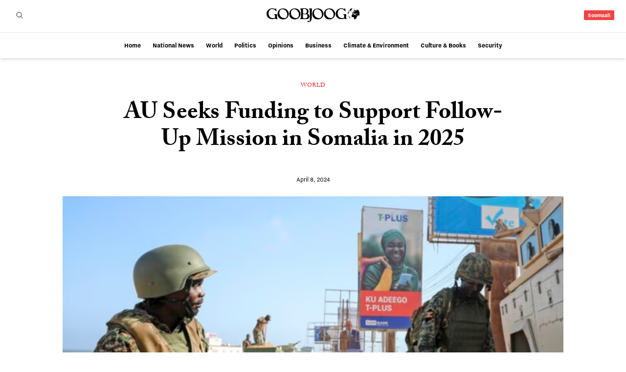

--- FILE ---
content_type: text/html; charset=UTF-8
request_url: https://en.goobjoog.com/au-seeks-funding-to-support-follow-up-mission-in-somalia-in-2025/
body_size: 13729
content:
<!doctype html>
<html lang="en-US">
<head>
	<meta charset="UTF-8">
	<meta name="viewport" content="width=device-width, initial-scale=1">
	<link rel="profile" href="https://gmpg.org/xfn/11">
	<title>AU Seeks Funding to Support Follow-Up Mission in Somalia in 2025 &#8211; Goobjoog English</title>
<meta name='robots' content='max-image-preview:large' />
<link rel='dns-prefetch' href='//stats.wp.com' />
<link rel="alternate" title="oEmbed (JSON)" type="application/json+oembed" href="https://en.goobjoog.com/wp-json/oembed/1.0/embed?url=https%3A%2F%2Fen.goobjoog.com%2Fau-seeks-funding-to-support-follow-up-mission-in-somalia-in-2025%2F" />
<link rel="alternate" title="oEmbed (XML)" type="text/xml+oembed" href="https://en.goobjoog.com/wp-json/oembed/1.0/embed?url=https%3A%2F%2Fen.goobjoog.com%2Fau-seeks-funding-to-support-follow-up-mission-in-somalia-in-2025%2F&#038;format=xml" />
<style id='wp-img-auto-sizes-contain-inline-css'>
img:is([sizes=auto i],[sizes^="auto," i]){contain-intrinsic-size:3000px 1500px}
/*# sourceURL=wp-img-auto-sizes-contain-inline-css */
</style>
<style id='wp-block-library-inline-css'>
:root{--wp-block-synced-color:#7a00df;--wp-block-synced-color--rgb:122,0,223;--wp-bound-block-color:var(--wp-block-synced-color);--wp-editor-canvas-background:#ddd;--wp-admin-theme-color:#007cba;--wp-admin-theme-color--rgb:0,124,186;--wp-admin-theme-color-darker-10:#006ba1;--wp-admin-theme-color-darker-10--rgb:0,107,160.5;--wp-admin-theme-color-darker-20:#005a87;--wp-admin-theme-color-darker-20--rgb:0,90,135;--wp-admin-border-width-focus:2px}@media (min-resolution:192dpi){:root{--wp-admin-border-width-focus:1.5px}}.wp-element-button{cursor:pointer}:root .has-very-light-gray-background-color{background-color:#eee}:root .has-very-dark-gray-background-color{background-color:#313131}:root .has-very-light-gray-color{color:#eee}:root .has-very-dark-gray-color{color:#313131}:root .has-vivid-green-cyan-to-vivid-cyan-blue-gradient-background{background:linear-gradient(135deg,#00d084,#0693e3)}:root .has-purple-crush-gradient-background{background:linear-gradient(135deg,#34e2e4,#4721fb 50%,#ab1dfe)}:root .has-hazy-dawn-gradient-background{background:linear-gradient(135deg,#faaca8,#dad0ec)}:root .has-subdued-olive-gradient-background{background:linear-gradient(135deg,#fafae1,#67a671)}:root .has-atomic-cream-gradient-background{background:linear-gradient(135deg,#fdd79a,#004a59)}:root .has-nightshade-gradient-background{background:linear-gradient(135deg,#330968,#31cdcf)}:root .has-midnight-gradient-background{background:linear-gradient(135deg,#020381,#2874fc)}:root{--wp--preset--font-size--normal:16px;--wp--preset--font-size--huge:42px}.has-regular-font-size{font-size:1em}.has-larger-font-size{font-size:2.625em}.has-normal-font-size{font-size:var(--wp--preset--font-size--normal)}.has-huge-font-size{font-size:var(--wp--preset--font-size--huge)}.has-text-align-center{text-align:center}.has-text-align-left{text-align:left}.has-text-align-right{text-align:right}.has-fit-text{white-space:nowrap!important}#end-resizable-editor-section{display:none}.aligncenter{clear:both}.items-justified-left{justify-content:flex-start}.items-justified-center{justify-content:center}.items-justified-right{justify-content:flex-end}.items-justified-space-between{justify-content:space-between}.screen-reader-text{border:0;clip-path:inset(50%);height:1px;margin:-1px;overflow:hidden;padding:0;position:absolute;width:1px;word-wrap:normal!important}.screen-reader-text:focus{background-color:#ddd;clip-path:none;color:#444;display:block;font-size:1em;height:auto;left:5px;line-height:normal;padding:15px 23px 14px;text-decoration:none;top:5px;width:auto;z-index:100000}html :where(.has-border-color){border-style:solid}html :where([style*=border-top-color]){border-top-style:solid}html :where([style*=border-right-color]){border-right-style:solid}html :where([style*=border-bottom-color]){border-bottom-style:solid}html :where([style*=border-left-color]){border-left-style:solid}html :where([style*=border-width]){border-style:solid}html :where([style*=border-top-width]){border-top-style:solid}html :where([style*=border-right-width]){border-right-style:solid}html :where([style*=border-bottom-width]){border-bottom-style:solid}html :where([style*=border-left-width]){border-left-style:solid}html :where(img[class*=wp-image-]){height:auto;max-width:100%}:where(figure){margin:0 0 1em}html :where(.is-position-sticky){--wp-admin--admin-bar--position-offset:var(--wp-admin--admin-bar--height,0px)}@media screen and (max-width:600px){html :where(.is-position-sticky){--wp-admin--admin-bar--position-offset:0px}}

/*# sourceURL=wp-block-library-inline-css */
</style><style id='wp-block-paragraph-inline-css'>
.is-small-text{font-size:.875em}.is-regular-text{font-size:1em}.is-large-text{font-size:2.25em}.is-larger-text{font-size:3em}.has-drop-cap:not(:focus):first-letter{float:left;font-size:8.4em;font-style:normal;font-weight:100;line-height:.68;margin:.05em .1em 0 0;text-transform:uppercase}body.rtl .has-drop-cap:not(:focus):first-letter{float:none;margin-left:.1em}p.has-drop-cap.has-background{overflow:hidden}:root :where(p.has-background){padding:1.25em 2.375em}:where(p.has-text-color:not(.has-link-color)) a{color:inherit}p.has-text-align-left[style*="writing-mode:vertical-lr"],p.has-text-align-right[style*="writing-mode:vertical-rl"]{rotate:180deg}
/*# sourceURL=https://en.goobjoog.com/cms/wp-includes/blocks/paragraph/style.min.css */
</style>
<style id='global-styles-inline-css'>
:root{--wp--preset--aspect-ratio--square: 1;--wp--preset--aspect-ratio--4-3: 4/3;--wp--preset--aspect-ratio--3-4: 3/4;--wp--preset--aspect-ratio--3-2: 3/2;--wp--preset--aspect-ratio--2-3: 2/3;--wp--preset--aspect-ratio--16-9: 16/9;--wp--preset--aspect-ratio--9-16: 9/16;--wp--preset--color--black: #000000;--wp--preset--color--cyan-bluish-gray: #abb8c3;--wp--preset--color--white: #ffffff;--wp--preset--color--pale-pink: #f78da7;--wp--preset--color--vivid-red: #cf2e2e;--wp--preset--color--luminous-vivid-orange: #ff6900;--wp--preset--color--luminous-vivid-amber: #fcb900;--wp--preset--color--light-green-cyan: #7bdcb5;--wp--preset--color--vivid-green-cyan: #00d084;--wp--preset--color--pale-cyan-blue: #8ed1fc;--wp--preset--color--vivid-cyan-blue: #0693e3;--wp--preset--color--vivid-purple: #9b51e0;--wp--preset--color--background: #ffffff;--wp--preset--color--foreground: #404040;--wp--preset--color--primary: #b91c1c;--wp--preset--color--secondary: #15803d;--wp--preset--color--tertiary: #0369a1;--wp--preset--gradient--vivid-cyan-blue-to-vivid-purple: linear-gradient(135deg,rgb(6,147,227) 0%,rgb(155,81,224) 100%);--wp--preset--gradient--light-green-cyan-to-vivid-green-cyan: linear-gradient(135deg,rgb(122,220,180) 0%,rgb(0,208,130) 100%);--wp--preset--gradient--luminous-vivid-amber-to-luminous-vivid-orange: linear-gradient(135deg,rgb(252,185,0) 0%,rgb(255,105,0) 100%);--wp--preset--gradient--luminous-vivid-orange-to-vivid-red: linear-gradient(135deg,rgb(255,105,0) 0%,rgb(207,46,46) 100%);--wp--preset--gradient--very-light-gray-to-cyan-bluish-gray: linear-gradient(135deg,rgb(238,238,238) 0%,rgb(169,184,195) 100%);--wp--preset--gradient--cool-to-warm-spectrum: linear-gradient(135deg,rgb(74,234,220) 0%,rgb(151,120,209) 20%,rgb(207,42,186) 40%,rgb(238,44,130) 60%,rgb(251,105,98) 80%,rgb(254,248,76) 100%);--wp--preset--gradient--blush-light-purple: linear-gradient(135deg,rgb(255,206,236) 0%,rgb(152,150,240) 100%);--wp--preset--gradient--blush-bordeaux: linear-gradient(135deg,rgb(254,205,165) 0%,rgb(254,45,45) 50%,rgb(107,0,62) 100%);--wp--preset--gradient--luminous-dusk: linear-gradient(135deg,rgb(255,203,112) 0%,rgb(199,81,192) 50%,rgb(65,88,208) 100%);--wp--preset--gradient--pale-ocean: linear-gradient(135deg,rgb(255,245,203) 0%,rgb(182,227,212) 50%,rgb(51,167,181) 100%);--wp--preset--gradient--electric-grass: linear-gradient(135deg,rgb(202,248,128) 0%,rgb(113,206,126) 100%);--wp--preset--gradient--midnight: linear-gradient(135deg,rgb(2,3,129) 0%,rgb(40,116,252) 100%);--wp--preset--font-size--small: 13px;--wp--preset--font-size--medium: 20px;--wp--preset--font-size--large: 36px;--wp--preset--font-size--x-large: 42px;--wp--preset--spacing--20: 0.44rem;--wp--preset--spacing--30: 0.67rem;--wp--preset--spacing--40: 1rem;--wp--preset--spacing--50: 1.5rem;--wp--preset--spacing--60: 2.25rem;--wp--preset--spacing--70: 3.38rem;--wp--preset--spacing--80: 5.06rem;--wp--preset--shadow--natural: 6px 6px 9px rgba(0, 0, 0, 0.2);--wp--preset--shadow--deep: 12px 12px 50px rgba(0, 0, 0, 0.4);--wp--preset--shadow--sharp: 6px 6px 0px rgba(0, 0, 0, 0.2);--wp--preset--shadow--outlined: 6px 6px 0px -3px rgb(255, 255, 255), 6px 6px rgb(0, 0, 0);--wp--preset--shadow--crisp: 6px 6px 0px rgb(0, 0, 0);}:root { --wp--style--global--content-size: 40rem;--wp--style--global--wide-size: 60rem; }:where(body) { margin: 0; }.wp-site-blocks > .alignleft { float: left; margin-right: 2em; }.wp-site-blocks > .alignright { float: right; margin-left: 2em; }.wp-site-blocks > .aligncenter { justify-content: center; margin-left: auto; margin-right: auto; }:where(.is-layout-flex){gap: 0.5em;}:where(.is-layout-grid){gap: 0.5em;}.is-layout-flow > .alignleft{float: left;margin-inline-start: 0;margin-inline-end: 2em;}.is-layout-flow > .alignright{float: right;margin-inline-start: 2em;margin-inline-end: 0;}.is-layout-flow > .aligncenter{margin-left: auto !important;margin-right: auto !important;}.is-layout-constrained > .alignleft{float: left;margin-inline-start: 0;margin-inline-end: 2em;}.is-layout-constrained > .alignright{float: right;margin-inline-start: 2em;margin-inline-end: 0;}.is-layout-constrained > .aligncenter{margin-left: auto !important;margin-right: auto !important;}.is-layout-constrained > :where(:not(.alignleft):not(.alignright):not(.alignfull)){max-width: var(--wp--style--global--content-size);margin-left: auto !important;margin-right: auto !important;}.is-layout-constrained > .alignwide{max-width: var(--wp--style--global--wide-size);}body .is-layout-flex{display: flex;}.is-layout-flex{flex-wrap: wrap;align-items: center;}.is-layout-flex > :is(*, div){margin: 0;}body .is-layout-grid{display: grid;}.is-layout-grid > :is(*, div){margin: 0;}body{padding-top: 0px;padding-right: 0px;padding-bottom: 0px;padding-left: 0px;}a:where(:not(.wp-element-button)){text-decoration: underline;}:root :where(.wp-element-button, .wp-block-button__link){background-color: #32373c;border-width: 0;color: #fff;font-family: inherit;font-size: inherit;font-style: inherit;font-weight: inherit;letter-spacing: inherit;line-height: inherit;padding-top: calc(0.667em + 2px);padding-right: calc(1.333em + 2px);padding-bottom: calc(0.667em + 2px);padding-left: calc(1.333em + 2px);text-decoration: none;text-transform: inherit;}.has-black-color{color: var(--wp--preset--color--black) !important;}.has-cyan-bluish-gray-color{color: var(--wp--preset--color--cyan-bluish-gray) !important;}.has-white-color{color: var(--wp--preset--color--white) !important;}.has-pale-pink-color{color: var(--wp--preset--color--pale-pink) !important;}.has-vivid-red-color{color: var(--wp--preset--color--vivid-red) !important;}.has-luminous-vivid-orange-color{color: var(--wp--preset--color--luminous-vivid-orange) !important;}.has-luminous-vivid-amber-color{color: var(--wp--preset--color--luminous-vivid-amber) !important;}.has-light-green-cyan-color{color: var(--wp--preset--color--light-green-cyan) !important;}.has-vivid-green-cyan-color{color: var(--wp--preset--color--vivid-green-cyan) !important;}.has-pale-cyan-blue-color{color: var(--wp--preset--color--pale-cyan-blue) !important;}.has-vivid-cyan-blue-color{color: var(--wp--preset--color--vivid-cyan-blue) !important;}.has-vivid-purple-color{color: var(--wp--preset--color--vivid-purple) !important;}.has-background-color{color: var(--wp--preset--color--background) !important;}.has-foreground-color{color: var(--wp--preset--color--foreground) !important;}.has-primary-color{color: var(--wp--preset--color--primary) !important;}.has-secondary-color{color: var(--wp--preset--color--secondary) !important;}.has-tertiary-color{color: var(--wp--preset--color--tertiary) !important;}.has-black-background-color{background-color: var(--wp--preset--color--black) !important;}.has-cyan-bluish-gray-background-color{background-color: var(--wp--preset--color--cyan-bluish-gray) !important;}.has-white-background-color{background-color: var(--wp--preset--color--white) !important;}.has-pale-pink-background-color{background-color: var(--wp--preset--color--pale-pink) !important;}.has-vivid-red-background-color{background-color: var(--wp--preset--color--vivid-red) !important;}.has-luminous-vivid-orange-background-color{background-color: var(--wp--preset--color--luminous-vivid-orange) !important;}.has-luminous-vivid-amber-background-color{background-color: var(--wp--preset--color--luminous-vivid-amber) !important;}.has-light-green-cyan-background-color{background-color: var(--wp--preset--color--light-green-cyan) !important;}.has-vivid-green-cyan-background-color{background-color: var(--wp--preset--color--vivid-green-cyan) !important;}.has-pale-cyan-blue-background-color{background-color: var(--wp--preset--color--pale-cyan-blue) !important;}.has-vivid-cyan-blue-background-color{background-color: var(--wp--preset--color--vivid-cyan-blue) !important;}.has-vivid-purple-background-color{background-color: var(--wp--preset--color--vivid-purple) !important;}.has-background-background-color{background-color: var(--wp--preset--color--background) !important;}.has-foreground-background-color{background-color: var(--wp--preset--color--foreground) !important;}.has-primary-background-color{background-color: var(--wp--preset--color--primary) !important;}.has-secondary-background-color{background-color: var(--wp--preset--color--secondary) !important;}.has-tertiary-background-color{background-color: var(--wp--preset--color--tertiary) !important;}.has-black-border-color{border-color: var(--wp--preset--color--black) !important;}.has-cyan-bluish-gray-border-color{border-color: var(--wp--preset--color--cyan-bluish-gray) !important;}.has-white-border-color{border-color: var(--wp--preset--color--white) !important;}.has-pale-pink-border-color{border-color: var(--wp--preset--color--pale-pink) !important;}.has-vivid-red-border-color{border-color: var(--wp--preset--color--vivid-red) !important;}.has-luminous-vivid-orange-border-color{border-color: var(--wp--preset--color--luminous-vivid-orange) !important;}.has-luminous-vivid-amber-border-color{border-color: var(--wp--preset--color--luminous-vivid-amber) !important;}.has-light-green-cyan-border-color{border-color: var(--wp--preset--color--light-green-cyan) !important;}.has-vivid-green-cyan-border-color{border-color: var(--wp--preset--color--vivid-green-cyan) !important;}.has-pale-cyan-blue-border-color{border-color: var(--wp--preset--color--pale-cyan-blue) !important;}.has-vivid-cyan-blue-border-color{border-color: var(--wp--preset--color--vivid-cyan-blue) !important;}.has-vivid-purple-border-color{border-color: var(--wp--preset--color--vivid-purple) !important;}.has-background-border-color{border-color: var(--wp--preset--color--background) !important;}.has-foreground-border-color{border-color: var(--wp--preset--color--foreground) !important;}.has-primary-border-color{border-color: var(--wp--preset--color--primary) !important;}.has-secondary-border-color{border-color: var(--wp--preset--color--secondary) !important;}.has-tertiary-border-color{border-color: var(--wp--preset--color--tertiary) !important;}.has-vivid-cyan-blue-to-vivid-purple-gradient-background{background: var(--wp--preset--gradient--vivid-cyan-blue-to-vivid-purple) !important;}.has-light-green-cyan-to-vivid-green-cyan-gradient-background{background: var(--wp--preset--gradient--light-green-cyan-to-vivid-green-cyan) !important;}.has-luminous-vivid-amber-to-luminous-vivid-orange-gradient-background{background: var(--wp--preset--gradient--luminous-vivid-amber-to-luminous-vivid-orange) !important;}.has-luminous-vivid-orange-to-vivid-red-gradient-background{background: var(--wp--preset--gradient--luminous-vivid-orange-to-vivid-red) !important;}.has-very-light-gray-to-cyan-bluish-gray-gradient-background{background: var(--wp--preset--gradient--very-light-gray-to-cyan-bluish-gray) !important;}.has-cool-to-warm-spectrum-gradient-background{background: var(--wp--preset--gradient--cool-to-warm-spectrum) !important;}.has-blush-light-purple-gradient-background{background: var(--wp--preset--gradient--blush-light-purple) !important;}.has-blush-bordeaux-gradient-background{background: var(--wp--preset--gradient--blush-bordeaux) !important;}.has-luminous-dusk-gradient-background{background: var(--wp--preset--gradient--luminous-dusk) !important;}.has-pale-ocean-gradient-background{background: var(--wp--preset--gradient--pale-ocean) !important;}.has-electric-grass-gradient-background{background: var(--wp--preset--gradient--electric-grass) !important;}.has-midnight-gradient-background{background: var(--wp--preset--gradient--midnight) !important;}.has-small-font-size{font-size: var(--wp--preset--font-size--small) !important;}.has-medium-font-size{font-size: var(--wp--preset--font-size--medium) !important;}.has-large-font-size{font-size: var(--wp--preset--font-size--large) !important;}.has-x-large-font-size{font-size: var(--wp--preset--font-size--x-large) !important;}
/*# sourceURL=global-styles-inline-css */
</style>

<link rel='stylesheet' id='b45c9409-css' href='https://en.goobjoog.com/content/themes/goobjoog/build/assets/main-b45c9409.css?ver=b45c9409' media='all' />
<link rel="https://api.w.org/" href="https://en.goobjoog.com/wp-json/" /><link rel="alternate" title="JSON" type="application/json" href="https://en.goobjoog.com/wp-json/wp/v2/posts/85618" /><link rel="canonical" href="https://en.goobjoog.com/au-seeks-funding-to-support-follow-up-mission-in-somalia-in-2025/" />
<meta name="google" content="notranslate"/>	<style>img#wpstats{display:none}</style>
		<link rel="icon" href="https://goobjoog-english.s3.eu-central-1.amazonaws.com/content/uploads/2023/10/24132020/cropped-cropped-icon-32x32.png" sizes="32x32" />
<link rel="icon" href="https://goobjoog-english.s3.eu-central-1.amazonaws.com/content/uploads/2023/10/24132020/cropped-cropped-icon-192x192.png" sizes="192x192" />
<link rel="apple-touch-icon" href="https://goobjoog-english.s3.eu-central-1.amazonaws.com/content/uploads/2023/10/24132020/cropped-cropped-icon-180x180.png" />
<meta name="msapplication-TileImage" content="https://goobjoog-english.s3.eu-central-1.amazonaws.com/content/uploads/2023/10/24132020/cropped-cropped-icon-270x270.png" />
		<style id="wp-custom-css">
			.page-template-default.page .hentry {
	padding-left: 1.5em;
	padding-right: 1.5em;
}		</style>
		</head>

<body class="wp-singular post-template-default single single-post postid-85618 single-format-standard wp-embed-responsive wp-theme-goobjoog bg-white font-serif text-base text-black kerning antialiased selection:bg-slate-900 selection:text-white">

<div id="app" class="relative">
	<a href="#content" class="sr-only">Skip to content</a>

	<header id="site-header" class="site-header relative inset-x-0 top-0 z-50 mb-8 w-full bg-white pt-3 shadow-md md:mb-12 scrollable" ref="siteHeader">
    <div class="remain container mx-auto mb-3 grid grid-cols-3 items-center gap-0 px-6 md:gap-6 md:border-0">

        <!-- 1. Site logo and nav toggle -->
        <div class="col-span-full relative flex flex-col items-center justify-center text-center pb-2 md:col-span-1 md:pb-0">

            <!-- 1.1. Site logo -->
            <a class="uppercase text-black" href="https://en.goobjoog.com/" rel="home">
                                    <img crossorigin class="logo" src="https://en.goobjoog.com/content/themes/goobjoog/build/assets/logo-642f034e.svg" alt="Goobjoog logo image"/>
                            </a>

            <!-- 1.2. Nav toggle -->
            <span class="order-first absolute left-0 text-left md:hidden">
                <button class="inline-block" id="offcanvas-toggle" aria-controls="mobile-navigation" :aria-expanded="showFlyoutNav" @click="showFlyoutNav = !showFlyoutNav">
                    <span class="sr-only">Menu</span>
                    <svg id="offcanvas-open" aria-hidden="true" class="h-6 w-6" xmlns="http://www.w3.org/2000/svg" fill="none" viewBox="0 0 24 24" stroke-width="1.5" stroke="currentColor">
                        <path stroke-linecap="round" stroke-linejoin="round" d="M3.75 6.75h16.5M3.75 12h16.5m-16.5 5.25h16.5"/>
                    </svg>
                </button>
            </span>
        </div>

        <!-- 2. Extra nav links -->
        <div class="col-span-full items-center justify-end text-center md:col-span-1 md:flex lg:text-right">
            
<ul ref="miniNav" class="inline-flex items-center font-sans text-xs pb-2 md:pb-0 leading-none">
                <li>
        <a class="block md:font-bold bg-red-500 text-white py-1 px-2 rounded-sm hover:bg-red-600 focus:bg-red-600 no-underline transition-all duration-300" href="https://goobjoog.com">
            <span class="hidden md:block">Soomaali</span>
            <span class="block md:hidden" aria-hidden="true">SO</span>
        </a>
    </li>
    </ul>
        </div>

        <!-- 3. Search form -->
        <div class="hidden items-center justify-start md:order-first md:col-span-1 md:flex md:gap-3">
            <!-- 3.1. Search toggle -->
            <button class="max-w-max shrink p-2 bg-transparent hover:bg-red-50 rounded-full focus:bg-hover-50 transition-all delay-75 duration-200" @click="handleFlyoutSearchForm" aria-controls="site-search-form" :aria-expanded="showFlyoutSearchForm">
                <span class="sr-only">
                    Search on Goobjoog                </span>
                <svg fill="none" viewBox="0 0 24 24" stroke-width="1.5" stroke="currentColor" class="w-4 h-4">
                    <path stroke-linecap="round" stroke-linejoin="round" d="M21 21l-5.197-5.197m0 0A7.5 7.5 0 105.196 5.196a7.5 7.5 0 0010.607 10.607z" />
                </svg>
            </button>

            <!-- 3.2. Search form -->
            <div ref="siteSearch" id="site-search-form" class="searchable searchable-inactive" :aria-expanded="showFlyoutSearchForm">
                <form role="search" method="get" action="https://en.goobjoog.com/" class="flex font-sans text-sm gap-0">
    <input type="search" class="w-full bg-white rounded-l-sm text-black placeholder:text-black/25 p-2 text-sm border md:border-r-0 border-black/20" placeholder="Search" aria-label="Search" name="s" value=""/>
    <button class="bg-red-600 p-2 text-white rounded-r-sm transition-colors delay-150 duration-300 hover:bg-red-700 focus:bg-red-700">Search</button>
</form>
            </div>
        </div>
    </div>
    <nav id="site-navigation" class="hidden overflow-hidden mt-4 border-t border-black/10 font-sans text-black md:block" aria-label="Main Navigation">
        <div class="container mx-auto px-6"><ul id="primary-menu-desktop" class="flex w-full justify-center text-sm font-semibold"><li id="menu-item-82710" class="m-main relative cursor-pointer px-3  m-even depth-0 menu-item menu-item-type-custom menu-item-object-custom menu-item-home"><a href="https://en.goobjoog.com/" class="block border-b border-black/10 px-0 py-3 leading-loose text-black no-underline underline-offset-2 transition-all duration-300 hover:underline hover:decoration-red-400 focus:underline focus:decoration-red-400 lg:border-b-0">Home</a></li>
<li id="menu-item-82711" class="m-main relative cursor-pointer px-3  m-even depth-0 menu-item menu-item-type-taxonomy menu-item-object-category"><a href="https://en.goobjoog.com/section/national/" class="block border-b border-black/10 px-0 py-3 leading-loose text-black no-underline underline-offset-2 transition-all duration-300 hover:underline hover:decoration-red-400 focus:underline focus:decoration-red-400 lg:border-b-0">National News</a></li>
<li id="menu-item-82712" class="m-main relative cursor-pointer px-3  m-even depth-0 menu-item menu-item-type-taxonomy menu-item-object-category current-post-ancestor current-menu-parent current-post-parent"><a href="https://en.goobjoog.com/section/world/" class="block border-b border-black/10 px-0 py-3 leading-loose text-black no-underline underline-offset-2 transition-all duration-300 hover:underline hover:decoration-red-400 focus:underline focus:decoration-red-400 lg:border-b-0">World</a></li>
<li id="menu-item-82714" class="m-main relative cursor-pointer px-3  m-even depth-0 menu-item menu-item-type-taxonomy menu-item-object-category"><a href="https://en.goobjoog.com/section/opinions/politics/" class="block border-b border-black/10 px-0 py-3 leading-loose text-black no-underline underline-offset-2 transition-all duration-300 hover:underline hover:decoration-red-400 focus:underline focus:decoration-red-400 lg:border-b-0">Politics</a></li>
<li id="menu-item-82719" class="m-main relative cursor-pointer px-3  m-even depth-0 menu-item menu-item-type-taxonomy menu-item-object-category"><a href="https://en.goobjoog.com/section/opinions/" class="block border-b border-black/10 px-0 py-3 leading-loose text-black no-underline underline-offset-2 transition-all duration-300 hover:underline hover:decoration-red-400 focus:underline focus:decoration-red-400 lg:border-b-0">Opinions</a></li>
<li id="menu-item-82713" class="m-main relative cursor-pointer px-3  m-even depth-0 menu-item menu-item-type-taxonomy menu-item-object-category"><a href="https://en.goobjoog.com/section/business/" class="block border-b border-black/10 px-0 py-3 leading-loose text-black no-underline underline-offset-2 transition-all duration-300 hover:underline hover:decoration-red-400 focus:underline focus:decoration-red-400 lg:border-b-0">Business</a></li>
<li id="menu-item-82716" class="m-main relative cursor-pointer px-3  m-even depth-0 menu-item menu-item-type-taxonomy menu-item-object-category"><a href="https://en.goobjoog.com/section/climate-environment/" class="block border-b border-black/10 px-0 py-3 leading-loose text-black no-underline underline-offset-2 transition-all duration-300 hover:underline hover:decoration-red-400 focus:underline focus:decoration-red-400 lg:border-b-0">Climate &amp; Environment</a></li>
<li id="menu-item-82717" class="m-main relative cursor-pointer px-3  m-even depth-0 menu-item menu-item-type-taxonomy menu-item-object-category"><a href="https://en.goobjoog.com/section/culture-books/" class="block border-b border-black/10 px-0 py-3 leading-loose text-black no-underline underline-offset-2 transition-all duration-300 hover:underline hover:decoration-red-400 focus:underline focus:decoration-red-400 lg:border-b-0">Culture &amp; Books</a></li>
<li id="menu-item-82718" class="m-main relative cursor-pointer px-3  m-even depth-0 menu-item menu-item-type-taxonomy menu-item-object-category"><a href="https://en.goobjoog.com/section/security/" class="block border-b border-black/10 px-0 py-3 leading-loose text-black no-underline underline-offset-2 transition-all duration-300 hover:underline hover:decoration-red-400 focus:underline focus:decoration-red-400 lg:border-b-0">Security</a></li>
</ul></div>    </nav>
</header>
<nav
    id="mobile-navigation"
    v-bind:style="{ visibility: showFlyoutNav ? 'visible' : 'hidden' }"
    class="mobile-nav invisible fixed bottom-0 left-0 top-0 z-40 flex w-full max-w-full flex-col bg-white bg-clip-padding text-black shadow-sm md:shadow-xl outline-none transition duration-300 ease-in-out dark:bg-slate-800 dark:text-slate-200 md:w-96"
    :class="{ 'translate-x-0': showFlyoutNav, '-translate-x-full': !showFlyoutNav }"
    tabindex="-1"
    aria-label="Mobile Navigation"
    :aria-expanded="showFlyoutNav"
>
    <div class="flex-grow overflow-y-auto p-6 pt-32">
        <div class="mb-6">
            <form role="search" method="get" action="https://en.goobjoog.com/" class="flex font-sans text-sm gap-0">
    <input type="search" class="w-full bg-white rounded-l-sm text-black placeholder:text-black/25 p-2 text-sm border md:border-r-0 border-black/20" placeholder="Search" aria-label="Search" name="s" value=""/>
    <button class="bg-red-600 p-2 text-white rounded-r-sm transition-colors delay-150 duration-300 hover:bg-red-700 focus:bg-red-700">Search</button>
</form>
        </div>
        <div class="block"><ul id="primary-menu-mobile" class="font-sans block w-full text-xs md:text-sm md:font-bold"><li id="mobile-menu-item-82710" class="relative cursor-pointer mobile-m-main relative cursor-pointer  mobile-m-even depth-0 menu-item menu-item-type-custom menu-item-object-custom menu-item-home"><a href="https://en.goobjoog.com/" class="block border-b border-black/10 px-0 py-2 leading-loose text-slate-900 no-underline transition-all duration-300 hover:text-red-600 focus:text-red-600">Home</a></li>
<li id="mobile-menu-item-82711" class="relative cursor-pointer mobile-m-main relative cursor-pointer  mobile-m-even depth-0 menu-item menu-item-type-taxonomy menu-item-object-category"><a href="https://en.goobjoog.com/section/national/" class="block border-b border-black/10 px-0 py-2 leading-loose text-slate-900 no-underline transition-all duration-300 hover:text-red-600 focus:text-red-600">National News</a></li>
<li id="mobile-menu-item-82712" class="relative cursor-pointer mobile-m-main relative cursor-pointer  mobile-m-even depth-0 menu-item menu-item-type-taxonomy menu-item-object-category current-post-ancestor current-menu-parent current-post-parent"><a href="https://en.goobjoog.com/section/world/" class="block border-b border-black/10 px-0 py-2 leading-loose text-slate-900 no-underline transition-all duration-300 hover:text-red-600 focus:text-red-600">World</a></li>
<li id="mobile-menu-item-82714" class="relative cursor-pointer mobile-m-main relative cursor-pointer  mobile-m-even depth-0 menu-item menu-item-type-taxonomy menu-item-object-category"><a href="https://en.goobjoog.com/section/opinions/politics/" class="block border-b border-black/10 px-0 py-2 leading-loose text-slate-900 no-underline transition-all duration-300 hover:text-red-600 focus:text-red-600">Politics</a></li>
<li id="mobile-menu-item-82719" class="relative cursor-pointer mobile-m-main relative cursor-pointer  mobile-m-even depth-0 menu-item menu-item-type-taxonomy menu-item-object-category"><a href="https://en.goobjoog.com/section/opinions/" class="block border-b border-black/10 px-0 py-2 leading-loose text-slate-900 no-underline transition-all duration-300 hover:text-red-600 focus:text-red-600">Opinions</a></li>
<li id="mobile-menu-item-82713" class="relative cursor-pointer mobile-m-main relative cursor-pointer  mobile-m-even depth-0 menu-item menu-item-type-taxonomy menu-item-object-category"><a href="https://en.goobjoog.com/section/business/" class="block border-b border-black/10 px-0 py-2 leading-loose text-slate-900 no-underline transition-all duration-300 hover:text-red-600 focus:text-red-600">Business</a></li>
<li id="mobile-menu-item-82716" class="relative cursor-pointer mobile-m-main relative cursor-pointer  mobile-m-even depth-0 menu-item menu-item-type-taxonomy menu-item-object-category"><a href="https://en.goobjoog.com/section/climate-environment/" class="block border-b border-black/10 px-0 py-2 leading-loose text-slate-900 no-underline transition-all duration-300 hover:text-red-600 focus:text-red-600">Climate &amp; Environment</a></li>
<li id="mobile-menu-item-82717" class="relative cursor-pointer mobile-m-main relative cursor-pointer  mobile-m-even depth-0 menu-item menu-item-type-taxonomy menu-item-object-category"><a href="https://en.goobjoog.com/section/culture-books/" class="block border-b border-black/10 px-0 py-2 leading-loose text-slate-900 no-underline transition-all duration-300 hover:text-red-600 focus:text-red-600">Culture &amp; Books</a></li>
<li id="mobile-menu-item-82718" class="relative cursor-pointer mobile-m-main relative cursor-pointer  mobile-m-even depth-0 menu-item menu-item-type-taxonomy menu-item-object-category"><a href="https://en.goobjoog.com/section/security/" class="block border-b border-black/10 px-0 py-2 leading-loose text-slate-900 no-underline transition-all duration-300 hover:text-red-600 focus:text-red-600">Security</a></li>
</ul></div>    </div>
</nav>

	<div id="content">

	<section id="primary">
		<main id="main" class="mb-6 mx-auto md:mb-12">

			<article id="content-85618" class="container mx-auto mb-8 px-6 md:mb-12 md:mt-12 lg:mb-16 post-85618 post type-post status-publish format-standard has-post-thumbnail hentry category-world">
	<header class="mx-auto mb-6 grid w-full grid-cols-1 lg:max-w-[800px]">
		<h1 class="mb-6 text-center font-heading text-2xl font-bold leading-8 md:text-3xl md:leading-8 lg:text-[3rem] lg:leading-[1.15]">AU Seeks Funding to Support Follow-Up Mission in Somalia in 2025</h1>
					<div class="order-first mb-4 block text-center leading-none lg:mb-6">
				<span class="sr-only">Storyline:</span><a class="font-serif text-xs font-normal uppercase leading-4 tracking-wide no-underline transition-all delay-75 duration-300 hover:underline focus:underline text-red-600" href="https://en.goobjoog.com/section/world/">World</a>			</div>

			<div class="mb-4 text-center font-sans text-sm font-bold">
							</div>

			<div class="text-center font-sans text-sm">
				<time datetime="2024-04-08T18:27:21+03:00">April 8, 2024</time>			</div>
			</header>

	
		<figure class="mx-auto mb-8 lg:mb-16 lg:max-w-screen-lg [&amp;&gt;*]:block [&amp;&gt;*]:h-auto [&amp;&gt;*]:w-full">
			<img width="795" height="547" src="https://en.goobjoog.com/content/uploads/2023/09/au.png" class="block h-auto w-full wp-post-image" alt="" decoding="async" fetchpriority="high" srcset="https://en.goobjoog.com/content/uploads/2023/09/au.png 795w, https://en.goobjoog.com/content/uploads/2023/09/au-300x206.png 300w, https://en.goobjoog.com/content/uploads/2023/09/au-768x528.png 768w, https://en.goobjoog.com/content/uploads/2023/09/au-750x516.png 750w" sizes="(max-width: 795px) 100vw, 795px" />		</figure>

		
	<div class="mb-12 md:max-w-[580px] lg:max-w-screen-md prose prose-lg prose-main prose-a:text-red-600 prose-a:underline dark:prose-invert md:prose-xl prose-p:leading-[1.5] prose-blockquote:font-normal mx-auto max-w-none">
		
<p>MOGADISHU, Xinhua: The African Union Peace and Security Council (AUPSC) has called for adequate, sustainable, and predictable funding for the soon-to-be-established follow-up mission after the exit of the AU Transition Mission in Somalia (ATMIS) in December this year.</p>



<p>&#8220;The AUPSC welcomes the proposal by the Somali government for a post-ATMIS security arrangement and takes note of the request by Somalia for an AU-led, UN-authorized peace support operation to replace the ATMIS from January 1, 2025,&#8221; the AUPSC said in a statement issued on Monday.</p>



<p>The ATMIS is set to withdraw from Somalia in December this year. However, preparations are underway for a subsequent mission that aims to sustain the progress made thus far and the ongoing momentum in the conflict against al-Shabab, a military organization seeking to overthrow the Somali government.</p>



<p>The AUPSC, which is the decision-making organ of the AU for the prevention, management, and resolution of conflicts, reiterated the need to continue supporting Somalia by providing capacity building to the Somali security forces.</p>



<p><strong>Force Generation </strong></p>



<p>The AUPSC said this will help the Somali government accelerate its force generation and integration efforts to ensure the effective assumption of security responsibilities after the full draw-down of the ATMIS to avoid the creation of a security vacuum in January 2025.</p>



<p>The AUPSC requested the AU Commission to undertake comprehensive and detailed planning based on the situation on the ground, including undertaking threat assessments in consultation with Somalia, ATMIS troop-contributing countries, and the United Nations.</p>



<p>The ATMIS withdrew 5,000 troops from Somalia and handed over 13 military bases to the Somali Security Forces during the first and second phases of the draw-down concluded in 2023. The AU mission is preparing to withdraw an additional 4,000 troops from Somalia in June this year.</p>
	</div>

	<footer class="mx-auto lg:max-w-screen-md">
				<div class="flex flex-wrap items-center justify-between mb-6 border-t pt-6 border-black/10">
			<time class="text-sm" datetime="2024-04-09T13:16:02+03:00">Last updated on April 9, 2024 1:16 pm</time>		</div>
			</footer>
</article>
<aside class="mb-6 mx-auto grid w-full grid-cols-1 gap-4 md:grid-cols-2 lg:max-w-screen-lg px-6 lg:grid-cols-3 lg:gap-6">
	<h4 class="col-span-full border-t-2 border-b border-black/10 text-center pt-6 pb-3 font-serif text-lg italic">
		More in this Section	</h4>

	
<article data-name="summary" data-id="summary-97544" class="border-black/10 pb-4 first:pt-0 last:border-b-0 md:border-b md:pt-4 md:border-b-0">
	<header class="mb-4 grid grid-cols-1">
		<h2 class="order-last font-sans text-lg font-bold tracking-tighter md:text-xl md:leading-6"><a class="decoration-300 text-black no-underline underline-offset-1 transition-all delay-100 duration-300 hover:underline" href="https://en.goobjoog.com/preliminary-results-show-museveni-leads-ugandas-presidential-election/" rel="bookmark">Preliminary Results Show Museveni Leads Uganda&#8217;s Presidential Election</a></h2>
		
					
		<figure class="order-first mb-4 block no-underline hover:no-underline focus:no-underline focus:outline-none">
			<img width="728" height="485" src="https://en.goobjoog.com/content/uploads/2016/07/Musevening.jpg" class="block w-full h-auto wp-post-image" alt="" decoding="async" srcset="https://en.goobjoog.com/content/uploads/2016/07/Musevening.jpg 728w, https://en.goobjoog.com/content/uploads/2016/07/Musevening-300x200.jpg 300w, https://en.goobjoog.com/content/uploads/2016/07/Musevening-83x55.jpg 83w, https://en.goobjoog.com/content/uploads/2016/07/Musevening-310x207.jpg 310w, https://en.goobjoog.com/content/uploads/2016/07/Musevening-180x120.jpg 180w, https://en.goobjoog.com/content/uploads/2016/07/Musevening-165x110.jpg 165w, https://en.goobjoog.com/content/uploads/2016/07/Musevening-480x320.jpg 480w, https://en.goobjoog.com/content/uploads/2016/07/Musevening-270x180.jpg 270w" sizes="(max-width: 728px) 100vw, 728px" />		</figure>

					</header>

	
			<div class="mt-2">
					</div>
	</article>

<article data-name="summary" data-id="summary-97515" class="border-black/10 pb-4 first:pt-0 last:border-b-0 md:border-b md:pt-4 md:border-b-0">
	<header class="mb-4 grid grid-cols-1">
		<h2 class="order-last font-sans text-lg font-bold tracking-tighter md:text-xl md:leading-6"><a class="decoration-300 text-black no-underline underline-offset-1 transition-all delay-100 duration-300 hover:underline" href="https://en.goobjoog.com/un-security-council-extends-red-sea-houthi-reporting-as-somalia-warns-on-sovereignty-risks/" rel="bookmark">UN Security Council Extends Red Sea Houthi Reporting as Somalia Warns on Sovereignty Risks</a></h2>
		
					
		<figure class="order-first mb-4 block no-underline hover:no-underline focus:no-underline focus:outline-none">
			<img width="800" height="532" src="https://en.goobjoog.com/content/uploads/2018/03/unsc-2.jpg" class="block w-full h-auto wp-post-image" alt="" decoding="async" srcset="https://en.goobjoog.com/content/uploads/2018/03/unsc-2.jpg 900w, https://en.goobjoog.com/content/uploads/2018/03/unsc-2-300x200.jpg 300w, https://en.goobjoog.com/content/uploads/2018/03/unsc-2-768x511.jpg 768w, https://en.goobjoog.com/content/uploads/2018/03/unsc-2-165x110.jpg 165w, https://en.goobjoog.com/content/uploads/2018/03/unsc-2-270x180.jpg 270w, https://en.goobjoog.com/content/uploads/2018/03/unsc-2-480x320.jpg 480w" sizes="(max-width: 800px) 100vw, 800px" />		</figure>

					</header>

	
			<div class="mt-2">
					</div>
	</article>

<article data-name="summary" data-id="summary-97509" class="border-black/10 pb-4 first:pt-0 last:border-b-0 md:border-b md:pt-4 md:border-b-0">
	<header class="mb-4 grid grid-cols-1">
		<h2 class="order-last font-sans text-lg font-bold tracking-tighter md:text-xl md:leading-6"><a class="decoration-300 text-black no-underline underline-offset-1 transition-all delay-100 duration-300 hover:underline" href="https://en.goobjoog.com/increased-sudan-fighting-ups-civilian-casualties-displacement-un/" rel="bookmark">Increased Sudan Fighting Ups Civilian Casualties, Displacement: UN</a></h2>
		
					
		<figure class="order-first mb-4 block no-underline hover:no-underline focus:no-underline focus:outline-none">
			<img width="800" height="522" src="https://goobjoog-english.s3.eu-central-1.amazonaws.com/content/uploads/2025/05/08085826/Port-Sudan-23-800x522.jpg" class="block w-full h-auto wp-post-image" alt="" decoding="async" loading="lazy" />		</figure>

					</header>

	
			<div class="mt-2">
					</div>
	</article>

<article data-name="summary" data-id="summary-97506" class="border-black/10 pb-4 first:pt-0 last:border-b-0 md:border-b md:pt-4 md:border-b-0">
	<header class="mb-4 grid grid-cols-1">
		<h2 class="order-last font-sans text-lg font-bold tracking-tighter md:text-xl md:leading-6"><a class="decoration-300 text-black no-underline underline-offset-1 transition-all delay-100 duration-300 hover:underline" href="https://en.goobjoog.com/ugandas-presidential-campaigns-close-ahead-of-general-elections/" rel="bookmark">Uganda&#8217;s Presidential Campaigns Close Ahead of General Elections</a></h2>
		
					
		<figure class="order-first mb-4 block no-underline hover:no-underline focus:no-underline focus:outline-none">
			<img width="640" height="373" src="https://goobjoog-english.s3.eu-central-1.amazonaws.com/content/uploads/2026/01/14111322/S3WMXCIOSNODZGALQ22UUDUYD4.webp" class="block w-full h-auto wp-post-image" alt="" decoding="async" loading="lazy" srcset="https://goobjoog-english.s3.eu-central-1.amazonaws.com/content/uploads/2026/01/14111322/S3WMXCIOSNODZGALQ22UUDUYD4.webp 640w, https://goobjoog-english.s3.eu-central-1.amazonaws.com/content/uploads/2026/01/14111322/S3WMXCIOSNODZGALQ22UUDUYD4-300x175.webp 300w" sizes="auto, (max-width: 640px) 100vw, 640px" />		</figure>

					</header>

	
			<div class="mt-2">
					</div>
	</article>

<article data-name="summary" data-id="summary-97496" class="border-black/10 pb-4 first:pt-0 last:border-b-0 md:border-b md:pt-4 md:border-b-0">
	<header class="mb-4 grid grid-cols-1">
		<h2 class="order-last font-sans text-lg font-bold tracking-tighter md:text-xl md:leading-6"><a class="decoration-300 text-black no-underline underline-offset-1 transition-all delay-100 duration-300 hover:underline" href="https://en.goobjoog.com/au-reaffirms-commitment-to-multilateralism-amid-u-s-withdrawal-from-intl-organizations/" rel="bookmark">AU Reaffirms Commitment to Multilateralism amid U.S. Withdrawal from Int&#8217;l Organizations</a></h2>
		
					
		<figure class="order-first mb-4 block no-underline hover:no-underline focus:no-underline focus:outline-none">
			<img width="800" height="600" src="https://goobjoog-english.s3.eu-central-1.amazonaws.com/content/uploads/2026/01/13195106/1-9-800x600.jpg" class="block w-full h-auto wp-post-image" alt="" decoding="async" loading="lazy" />		</figure>

					</header>

	
			<div class="mt-2">
					</div>
	</article>

<article data-name="summary" data-id="summary-97468" class="border-black/10 pb-4 first:pt-0 last:border-b-0 md:border-b md:pt-4 md:border-b-0">
	<header class="mb-4 grid grid-cols-1">
		<h2 class="order-last font-sans text-lg font-bold tracking-tighter md:text-xl md:leading-6"><a class="decoration-300 text-black no-underline underline-offset-1 transition-all delay-100 duration-300 hover:underline" href="https://en.goobjoog.com/un-says-hostilities-in-sudans-kordofan-trigger-more-displacement/" rel="bookmark">UN Says Hostilities in Sudan&#8217;s Kordofan Trigger More Displacement</a></h2>
		
					
		<figure class="order-first mb-4 block no-underline hover:no-underline focus:no-underline focus:outline-none">
			<img width="800" height="389" src="https://goobjoog-english.s3.eu-central-1.amazonaws.com/content/uploads/2026/01/13082023/Displs-800x389.jpg" class="block w-full h-auto wp-post-image" alt="" decoding="async" loading="lazy" />		</figure>

					</header>

	
			<div class="mt-2">
					</div>
	</article>
</aside>

		</main>
	</section>


	</div><!-- #content -->

<footer id="colophon" class="bg-slate-300/0 px-6 pb-6 text-sm font-sans text-black" style="border-top: 1px solid #eee;">
    <div class="mb-6 bg-black/0 p-6 -mx-6">
        <div class="mx-auto max-w-7xl flex items-center justify-between pb-6 pt-8 md:px-4">
            <span class="select-none font-serif text-3xl font-bold uppercase tracking-tighter">
                <img crossorigin class="logo" src="https://en.goobjoog.com/content/themes/goobjoog/build/assets/logo-642f034e.svg" alt="Goobjoog logo image"/>
            </span>
            <a target="_blank" href="https://tinyletter.com/goobjoog" class="block rounded-sm bg-red-600 px-4 py-3 text-xs uppercase leading-none text-white transition-colors delay-75 duration-200 hover:bg-red-700 focus:bg-red-700 md:px-6">
                Subscribe            </a>
        </div>
    </div>

    <div class="mx-auto mb-6 max-w-7xl">
        <section class="grid grid-cols-1 md:grid-cols-2 gap-0 lg:grid-cols-6" role="complementary" aria-label="Sitemap">
            <aside id="nav_menu-2" class="widget_nav_menu py-4 font-sans md:px-4"><h2 class="mb-2 border-b border-slate-300 pb-2 font-bold">Editions</h2><ul id="menu-editions" class="font-light"><li id="menu-item-82813" class="menu-item menu-item-type-custom menu-item-object-custom menu-item-82813"><a href="https://goobjoog.com/" class="text-black hover:text-red-600"><span class="block py-1 lg:py-2">Goobjoog Somali</span></a></li>
<li id="menu-item-82814" class="menu-item menu-item-type-custom menu-item-object-custom menu-item-home menu-item-82814"><a href="https://en.goobjoog.com/" class="text-black hover:text-red-600"><span class="block py-1 lg:py-2">Goobjoog English</span></a></li>
<li id="menu-item-82815" class="menu-item menu-item-type-taxonomy menu-item-object-category menu-item-82815"><a href="https://en.goobjoog.com/section/business/" class="text-black hover:text-red-600"><span class="block py-1 lg:py-2">Business</span></a></li>
<li id="menu-item-82816" class="menu-item menu-item-type-taxonomy menu-item-object-category menu-item-82816"><a href="https://en.goobjoog.com/section/opinions/columnists/" class="text-black hover:text-red-600"><span class="block py-1 lg:py-2">Columnists</span></a></li>
<li id="menu-item-87917" class="menu-item menu-item-type-custom menu-item-object-custom menu-item-87917"><a href="https://graphics.goobjoog.com/about" class="text-black hover:text-red-600"><span class="block py-1 lg:py-2">Goobjoog Graphics</span></a></li>
</ul></aside><aside id="nav_menu-3" class="widget_nav_menu py-4 font-sans md:px-4"><h2 class="mb-2 border-b border-slate-300 pb-2 font-bold">Topics</h2><ul id="menu-topics" class="font-light"><li id="menu-item-82817" class="menu-item menu-item-type-taxonomy menu-item-object-category menu-item-82817"><a href="https://en.goobjoog.com/section/10th-president/" class="text-black hover:text-red-600"><span class="block py-1 lg:py-2">10th President</span></a></li>
<li id="menu-item-82818" class="menu-item menu-item-type-taxonomy menu-item-object-category menu-item-82818"><a href="https://en.goobjoog.com/section/parliament/" class="text-black hover:text-red-600"><span class="block py-1 lg:py-2">11th Parliament</span></a></li>
<li id="menu-item-82819" class="menu-item menu-item-type-taxonomy menu-item-object-category menu-item-82819"><a href="https://en.goobjoog.com/section/security/war-on-al-shabaab/" class="text-black hover:text-red-600"><span class="block py-1 lg:py-2">War on Al-Shabaab</span></a></li>
<li id="menu-item-82820" class="menu-item menu-item-type-taxonomy menu-item-object-category menu-item-82820"><a href="https://en.goobjoog.com/section/climate-environment/" class="text-black hover:text-red-600"><span class="block py-1 lg:py-2">Climate &amp; Environment</span></a></li>
<li id="menu-item-82821" class="menu-item menu-item-type-taxonomy menu-item-object-category menu-item-82821"><a href="https://en.goobjoog.com/section/culture-books/" class="text-black hover:text-red-600"><span class="block py-1 lg:py-2">Culture &amp; Books</span></a></li>
</ul></aside><aside id="nav_menu-4" class="widget_nav_menu py-4 font-sans md:px-4"><h2 class="mb-2 border-b border-slate-300 pb-2 font-bold">Article Types</h2><ul id="menu-article-types" class="font-light"><li id="menu-item-82822" class="menu-item menu-item-type-taxonomy menu-item-object-category menu-item-82822"><a href="https://en.goobjoog.com/section/opinions/" class="text-black hover:text-red-600"><span class="block py-1 lg:py-2">Opinions</span></a></li>
<li id="menu-item-82823" class="menu-item menu-item-type-taxonomy menu-item-object-category menu-item-82823"><a href="https://en.goobjoog.com/section/opinions/editorial/" class="text-black hover:text-red-600"><span class="block py-1 lg:py-2">Editorial</span></a></li>
<li id="menu-item-82824" class="menu-item menu-item-type-taxonomy menu-item-object-category menu-item-82824"><a href="https://en.goobjoog.com/section/opinions/politics/" class="text-black hover:text-red-600"><span class="block py-1 lg:py-2">Politics</span></a></li>
<li id="menu-item-82825" class="menu-item menu-item-type-taxonomy menu-item-object-category menu-item-82825"><a href="https://en.goobjoog.com/section/profiles/" class="text-black hover:text-red-600"><span class="block py-1 lg:py-2">Profiles</span></a></li>
</ul></aside><aside id="nav_menu-5" class="widget_nav_menu py-4 font-sans md:px-4"><h2 class="mb-2 border-b border-slate-300 pb-2 font-bold">About Us</h2><ul id="menu-about-goobjoog" class="font-light"><li id="menu-item-82837" class="menu-item menu-item-type-post_type menu-item-object-page menu-item-82837"><a href="https://en.goobjoog.com/about-us/" class="text-black hover:text-red-600"><span class="block py-1 lg:py-2">About Goobjoog</span></a></li>
<li id="menu-item-82838" class="menu-item menu-item-type-post_type menu-item-object-page menu-item-82838"><a href="https://en.goobjoog.com/privacy-policy/" class="text-black hover:text-red-600"><span class="block py-1 lg:py-2">Privacy Policy</span></a></li>
<li id="menu-item-82842" class="menu-item menu-item-type-post_type menu-item-object-page menu-item-82842"><a href="https://en.goobjoog.com/copyright-policy/" class="text-black hover:text-red-600"><span class="block py-1 lg:py-2">Copyright Policy</span></a></li>
<li id="menu-item-82843" class="menu-item menu-item-type-post_type menu-item-object-page menu-item-82843"><a href="https://en.goobjoog.com/about-us/contacts/" class="text-black hover:text-red-600"><span class="block py-1 lg:py-2">Contact Us</span></a></li>
</ul></aside><aside id="nav_menu-6" class="widget_nav_menu py-4 font-sans md:px-4"><h2 class="mb-2 border-b border-slate-300 pb-2 font-bold">Contact Us</h2><ul id="menu-contact" class="font-light"><li id="menu-item-82833" class="menu-item menu-item-type-post_type menu-item-object-page menu-item-82833"><a href="https://en.goobjoog.com/about-us/contacts/" class="text-black hover:text-red-600"><span class="block py-1 lg:py-2">Contact Us</span></a></li>
<li id="menu-item-82834" class="menu-item menu-item-type-custom menu-item-object-custom menu-item-82834"><a href="#" class="text-black hover:text-red-600"><span class="block py-1 lg:py-2">Articles</span></a></li>
<li id="menu-item-82835" class="menu-item menu-item-type-custom menu-item-object-custom menu-item-82835"><a href="#" class="text-black hover:text-red-600"><span class="block py-1 lg:py-2">Complaints</span></a></li>
<li id="menu-item-82836" class="menu-item menu-item-type-custom menu-item-object-custom menu-item-82836"><a href="https://tinyletter.com/goobjoog" class="text-black hover:text-red-600"><span class="block py-1 lg:py-2">Newsletter</span></a></li>
</ul></aside>        </section>

            </div>

    <div class="border-t-2 border-slate-300 p-6 text-center">
        <div class="pt-6">
            <ul class="flex items-center justify-center gap-3 sm:gap-6">
                <li>
                    <a class="text-slate-800 transition-all hover:text-red-600" href="https://www.youtube.com/channel/UCKbzgTa3o3rSh4KiD5BX6Hg" target="_blank">
                        <span class="sr-only">Subscribe to Goobjoog YouTube Channel</span>
                        <svg class="h-4 w-4 md:h-5 md:w-5 lg:h-6 lg:w-6" fill="currentColor" viewBox="0 0 24 24" aria-hidden="true">
                            <g>
                                <path fill="none" fill-rule="evenodd" d="M0 0h24v24H0z" clip-rule="evenodd"/>
                                <path fill-rule="nonzero" d="M21.376 4.475c1.037.268 1.845 1.038 2.123 2.022.13.464.227 1.056.297 1.681l.048.463.045.518.044.677c.041.732.057 1.383.063 1.774l.002.679a44.099 44.099 0 0 1-.103 2.457l-.044.536c-.075.814-.186 1.623-.352 2.218-.277.985-1.086 1.755-2.123 2.022-1.353.345-5.655.44-7.931.467l-1.805.009-1.309-.011a158.02 158.02 0 0 1-1.619-.029l-1.465-.042-.644-.026c-1.665-.07-3.25-.182-3.98-.37C1.585 19.254.776 18.485.5 17.5c-.167-.594-.278-1.404-.353-2.218l-.024-.297A42.435 42.435 0 0 1 0 12.086l.005-.568c.009-.44.028-1.14.076-1.906l.042-.6.048-.52c.072-.738.179-1.455.33-1.995.277-.985 1.086-1.755 2.123-2.022.639-.161 1.933-.269 3.362-.34l.874-.04.643-.022A156.94 156.94 0 0 1 11.788 4l.894.001c1.893.013 7.168.085 8.694.474ZM9 8v8l8-4-8-4Z" clip-rule="nonzero"/>
                            </g>
                        </svg>
                    </a>
                </li>
                <li>
                    <a class="text-slate-800 transition-all hover:text-red-600" href="https://www.facebook.com/goobjoognews/" target="_blank">
                        <span class="sr-only">Follow Goobjoog on Facebook</span>
                        <svg class="h-4 w-4 md:h-5 md:w-5 lg:h-6 lg:w-6" fill="currentColor" viewBox="0 0 24 24" aria-hidden="true">
                            <path fill-rule="evenodd" d="M22 12c0-5.523-4.477-10-10-10S2 6.477 2 12c0 4.991 3.657 9.128 8.438 9.878v-6.987h-2.54V12h2.54V9.797c0-2.506 1.492-3.89 3.777-3.89 1.094 0 2.238.195 2.238.195v2.46h-1.26c-1.243 0-1.63.771-1.63 1.562V12h2.773l-.443 2.89h-2.33v6.988C18.343 21.128 22 16.991 22 12z" clip-rule="evenodd"></path>
                        </svg>
                    </a>
                </li>
                <li>
                    <a class="text-slate-800 transition-all hover:text-pink-500" href="https://www.instagram.com/goobjoog/" target="_blank">
                        <span class="sr-only">Follow Goobjoog on Instagram</span>
                        <svg class="h-4 w-4 md:h-5 md:w-5 lg:h-6 lg:w-6" fill="currentColor" viewBox="0 0 24 24" aria-hidden="true">
                            <path fill-rule="evenodd" d="M12.315 2c2.43 0 2.784.013 3.808.06 1.064.049 1.791.218 2.427.465a4.902 4.902 0 011.772 1.153 4.902 4.902 0 011.153 1.772c.247.636.416 1.363.465 2.427.048 1.067.06 1.407.06 4.123v.08c0 2.643-.012 2.987-.06 4.043-.049 1.064-.218 1.791-.465 2.427a4.902 4.902 0 01-1.153 1.772 4.902 4.902 0 01-1.772 1.153c-.636.247-1.363.416-2.427.465-1.067.048-1.407.06-4.123.06h-.08c-2.643 0-2.987-.012-4.043-.06-1.064-.049-1.791-.218-2.427-.465a4.902 4.902 0 01-1.772-1.153 4.902 4.902 0 01-1.153-1.772c-.247-.636-.416-1.363-.465-2.427-.047-1.024-.06-1.379-.06-3.808v-.63c0-2.43.013-2.784.06-3.808.049-1.064.218-1.791.465-2.427a4.902 4.902 0 011.153-1.772A4.902 4.902 0 015.45 2.525c.636-.247 1.363-.416 2.427-.465C8.901 2.013 9.256 2 11.685 2h.63zm-.081 1.802h-.468c-2.456 0-2.784.011-3.807.058-.975.045-1.504.207-1.857.344-.467.182-.8.398-1.15.748-.35.35-.566.683-.748 1.15-.137.353-.3.882-.344 1.857-.047 1.023-.058 1.351-.058 3.807v.468c0 2.456.011 2.784.058 3.807.045.975.207 1.504.344 1.857.182.466.399.8.748 1.15.35.35.683.566 1.15.748.353.137.882.3 1.857.344 1.054.048 1.37.058 4.041.058h.08c2.597 0 2.917-.01 3.96-.058.976-.045 1.505-.207 1.858-.344.466-.182.8-.398 1.15-.748.35-.35.566-.683.748-1.15.137-.353.3-.882.344-1.857.048-1.055.058-1.37.058-4.041v-.08c0-2.597-.01-2.917-.058-3.96-.045-.976-.207-1.505-.344-1.858a3.097 3.097 0 00-.748-1.15 3.098 3.098 0 00-1.15-.748c-.353-.137-.882-.3-1.857-.344-1.023-.047-1.351-.058-3.807-.058zM12 6.865a5.135 5.135 0 110 10.27 5.135 5.135 0 010-10.27zm0 1.802a3.333 3.333 0 100 6.666 3.333 3.333 0 000-6.666zm5.338-3.205a1.2 1.2 0 110 2.4 1.2 1.2 0 010-2.4z" clip-rule="evenodd"/>
                        </svg>
                    </a>
                </li>
                <li>
                    <a class="text-slate-800 transition-all hover:text-red-500" href="https://www.threads.net/goobjoog/" target="_blank">
                        <span class="sr-only">Follow Goobjoog on Threads</span>
                        <svg class="h-4 w-4 md:h-5 md:w-5 lg:h-6 lg:w-6" fill="currentColor" viewBox="0 0 24 24" aria-hidden="true">
                            <path d="M16.067125 11.1235375c-.103375-.04955-.208375-.0972375-.31475-.1429C15.567125 7.567275 13.702 5.613125 10.5702375 5.593125c-.0141875-.0000875-.0283-.0000875-.0424875-.0000875-1.8732 0-3.4311125.799575-4.39 2.25455L7.860125 9.0291c.716325-1.0868125 1.840525-1.3185 2.66845-1.3185.0095625 0 .0191625 0 .028625.0000875 1.031175.006575 1.8093.3063875 2.312925.8910625.3665.4256625.611625 1.013875.733 1.756225-.91425-.1553875-1.903-.2031625-2.96-.1425625-2.9775375.1715125-4.8917375 1.908075-4.763175 4.3210875.0652375 1.224.6750125 2.277 1.716925 2.964875.880925.5815 2.0155.865875 3.1946625.8015 1.5572125-.085375 2.7788375-.6795 3.6310875-1.765875.64725-.825 1.056625-1.894125 1.237375-3.24125.742125.447875 1.292125 1.03725 1.595875 1.74575.5165 1.204375.546625 3.1835-1.06825 4.797-1.414875 1.4135-3.115625 2.025-5.6859375 2.043875-2.8511625-.021125-5.0074625-.9355-6.409425-2.71775C2.7794375 17.49575 2.1009625 15.08525 2.07565 12c.0253125-3.085275.7037875-5.4958 2.0166125-7.1646625C5.494225 3.0531125 7.6504875 2.13875 10.50165 2.1175625c2.87185.02135 5.065725.9401125 6.52135 2.7309375.71375.8782 1.251875 1.9826 1.606625 3.2702875L20.648 7.580275c-.43-1.585-1.106625-2.9508125-2.027375-4.083525C16.7545 1.200835 14.02525.0243935 10.5086875 0h-.014075c-3.5094125.02430875-6.2081 1.205225-8.021075 3.5099125C.8602375 5.5608.02805 8.4144625 0 11.9915625v.016875C.02805 15.5855.8602375 18.43925 2.4735375 20.490125 4.2865125 22.79475 6.9852 23.97575 10.4946125 24h.014075c3.1200625-.021625 5.3193125-.8385 7.1310625-2.648625 2.370375-2.368125 2.299-5.3365 1.51775-7.15875-.5605-1.30675-1.629125-2.3681-3.090375-3.0690875Zm-5.3870625 5.0648375c-1.305.0735-2.6607625-.51225-2.7276125-1.766875-.04955-.93025.662025-1.96825 2.8077-2.0919.245725-.014175.48685-.0211.723725-.0211.779375 0 1.5085.0757125 2.171375.220625-.24725 3.08775-1.6975 3.589125-2.9751875 3.65925Z"/>
                        </svg>
                    </a>
                </li>
                <li>
                    <a class="text-slate-800 transition-all hover:text-sky-500" href="https://x.com/GoobjoogNews" target="_blank">
                        <span class="sr-only">Follow Goobjoog on X</span>
                        <svg class="h-4 w-4 md:h-5 md:w-5 lg:h-6 lg:w-6" fill="currentColor" viewBox="0 0 24 24" aria-hidden="true">
                            <path d="M18.1121252 0h3.5284658l-7.7066492 8.80617123L23 20.7909605h-7.0969144l-5.5625815-7.2668406-6.35723596 7.2668406H.44980444l8.24141677-9.420904L0 0h7.27683616l5.02281614 6.64211213L18.1121252 0Zm-1.2394611 18.6818774h1.9541503L6.212299 1.99913081H4.11321165L16.8726641 18.6818774Z"/>
                        </svg>
                    </a>
                </li>
            </ul>
        </div>
        <div class="pt-8 pb-12 lg:pb-8">
            <span class="text-xs text-black">
                © 2026 <a href="https://en.goobjoog.com/" rel="home">Goobjoog English</a>. All rights reserved.            </span>
        </div>
    </div>
</footer><!-- #colophon -->
</div><!-- #app -->

<script type="speculationrules">
{"prefetch":[{"source":"document","where":{"and":[{"href_matches":"/*"},{"not":{"href_matches":["/cms/wp-*.php","/cms/wp-admin/*","/content/uploads/*","/content/*","/extensions/*","/content/themes/goobjoog/*","/*\\?(.+)"]}},{"not":{"selector_matches":"a[rel~=\"nofollow\"]"}},{"not":{"selector_matches":".no-prefetch, .no-prefetch a"}}]},"eagerness":"conservative"}]}
</script>
<script src="https://en.goobjoog.com/content/themes/goobjoog/build/assets/main-b6caca90.js?ver=b6caca90" id="main-js"></script>
<script id="jetpack-stats-js-before">
_stq = window._stq || [];
_stq.push([ "view", {"v":"ext","blog":"237402447","post":"85618","tz":"3","srv":"en.goobjoog.com","j":"1:15.4"} ]);
_stq.push([ "clickTrackerInit", "237402447", "85618" ]);
//# sourceURL=jetpack-stats-js-before
</script>
<script src="https://stats.wp.com/e-202603.js" id="jetpack-stats-js" defer data-wp-strategy="defer"></script>

<script defer src="https://static.cloudflareinsights.com/beacon.min.js/vcd15cbe7772f49c399c6a5babf22c1241717689176015" integrity="sha512-ZpsOmlRQV6y907TI0dKBHq9Md29nnaEIPlkf84rnaERnq6zvWvPUqr2ft8M1aS28oN72PdrCzSjY4U6VaAw1EQ==" data-cf-beacon='{"version":"2024.11.0","token":"e55c8a6e8bda44488dffaa9f1fb6b099","r":1,"server_timing":{"name":{"cfCacheStatus":true,"cfEdge":true,"cfExtPri":true,"cfL4":true,"cfOrigin":true,"cfSpeedBrain":true},"location_startswith":null}}' crossorigin="anonymous"></script>
</body>
</html>

<!-- Dynamic page generated in 0.226 seconds. -->
<!-- Cached page generated by WP-Super-Cache on 2026-01-17 04:53:31 -->

<!-- Super Cache dynamic page detected but late init not set. See the readme.txt for further details. -->
<!-- Dynamic Super Cache -->